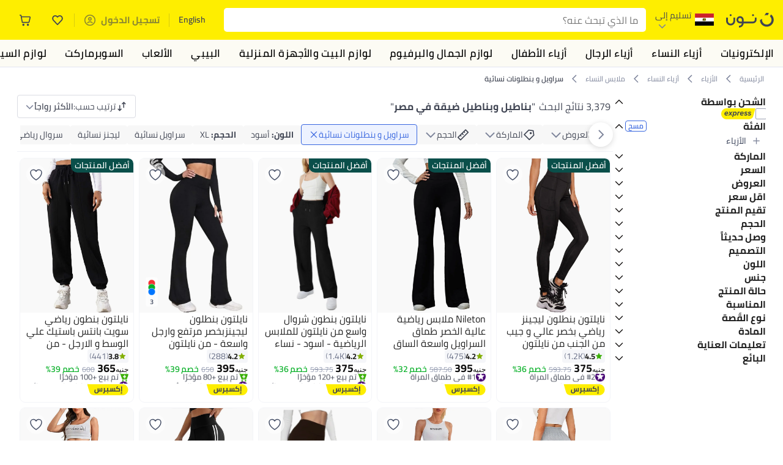

--- FILE ---
content_type: image/svg+xml
request_url: https://f.nooncdn.com/s/app/com/noon/images/colorVariants.svg
body_size: -144
content:
<svg width="20" height="33" viewBox="0 0 20 33" fill="none" xmlns="http://www.w3.org/2000/svg">
<path d="M10 4.08008C13.1756 4.08008 15.75 6.65444 15.75 9.83008C15.75 13.0057 13.1756 15.5801 10 15.5801C6.82436 15.5801 4.25 13.0057 4.25 9.83008C4.25 6.65444 6.82436 4.08008 10 4.08008Z" fill="#F43333" stroke="white" stroke-width="0.5"/>
<path d="M10 11.0801C13.1756 11.0801 15.75 13.6544 15.75 16.8301C15.75 20.0057 13.1756 22.5801 10 22.5801C6.82436 22.5801 4.25 20.0057 4.25 16.8301C4.25 13.6544 6.82436 11.0801 10 11.0801Z" fill="#05AF25" stroke="white" stroke-width="0.5"/>
<path d="M10 18.0801C13.1756 18.0801 15.75 20.6544 15.75 23.8301C15.75 27.0057 13.1756 29.5801 10 29.5801C6.82436 29.5801 4.25 27.0057 4.25 23.8301C4.25 20.6544 6.82436 18.0801 10 18.0801Z" fill="#0076FF" stroke="white" stroke-width="0.5"/>
</svg>


--- FILE ---
content_type: image/svg+xml
request_url: https://f.nooncdn.com/s/app/com/noon/design-system/logos/noon-logo-ar.svg
body_size: 550
content:
<svg width="156" height="48" viewBox="0 0 156 48" fill="none" xmlns="http://www.w3.org/2000/svg">
<path d="M146.945 4.94493L143.168 11.4738C146.294 14.1332 148.437 18.2379 148.437 22.8509C148.437 31.2451 141.488 38.1479 132.909 38.1479C124.376 38.1479 117.427 31.2451 117.427 22.6198C117.427 21.5947 117.519 20.5696 117.708 19.5865L110.621 23.6912C110.621 35.8162 120.927 45.2355 132.913 45.2355C145.458 45.2355 155.625 35.1145 155.625 22.7585C155.621 15.528 152.121 9.18826 146.945 4.94493Z" fill="#404553"/>
<path d="M136.081 7.74302L139.904 1.11755C137.757 0.327702 135.845 0 133.934 0C132.489 0 131.228 0.184858 130.295 0.373917L125.447 8.76814C127.22 7.74302 129.506 7.18425 131.976 7.18425C133.421 7.18004 134.728 7.3691 136.081 7.74302Z" fill="#404553"/>
<path d="M93.7986 22.3426C93.7986 25.7961 90.9879 28.6025 87.5386 28.6025H57.3816V22.6535C57.3816 19.1706 55.8481 15.8894 53.1803 13.6459C50.5124 11.4066 46.9917 10.4739 43.5172 11.0873C38.7109 11.9317 34.9088 15.7339 34.0643 20.5402C33.4509 24.0147 34.3878 27.5396 36.6229 30.2032C38.8622 32.8753 42.1476 34.4045 45.6305 34.4045H51.4913C51.2141 36.4674 50.2309 38.3664 48.6933 39.7948C47.0253 41.3451 44.8575 42.198 42.5846 42.198H42.1434V48H42.5846C46.3909 48 50.0083 46.5505 52.7727 43.9163C55.4196 41.3913 57.0245 38.0261 57.3186 34.4045H87.5428C94.1935 34.4045 99.6048 28.9933 99.6048 22.3426V15.3642H93.8028V22.3426H93.7986ZM51.5796 22.6535V28.6025H45.6263C43.8618 28.6025 42.198 27.8253 41.0637 26.4725C39.9125 25.1028 39.4546 23.3509 39.7739 21.5443C40.194 19.1664 42.1434 17.217 44.5214 16.7968C46.3279 16.4775 48.0757 16.9355 49.4495 18.0866C50.8023 19.2252 51.5796 20.8889 51.5796 22.6535Z" fill="#404553"/>
<path d="M23.7962 26.3843C23.7962 31.346 19.7588 35.3793 14.8012 35.3793C9.83948 35.3793 5.80622 31.3418 5.80622 26.3843V15.3936H0V26.3843C0 34.5432 6.63808 41.1813 14.797 41.1813C22.956 41.1813 29.5941 34.5432 29.5941 26.3843V15.3936H23.7962V26.3843Z" fill="#404553"/>
<path d="M14.797 10.8016C16.5448 10.8016 17.9648 9.38154 17.9648 7.63379C17.9648 5.88605 16.5448 4.466 14.797 4.466C13.0493 4.466 11.6293 5.88605 11.6293 7.63379C11.6335 9.38154 13.0535 10.8016 14.797 10.8016Z" fill="#404553"/>
<path d="M87.9504 10.8016C89.6981 10.8016 91.1182 9.38154 91.1182 7.63379C91.1182 5.88605 89.6981 4.466 87.9504 4.466C86.2026 4.466 84.7826 5.88605 84.7826 7.63379C84.7826 9.38154 86.2026 10.8016 87.9504 10.8016Z" fill="#404553"/>
</svg>


--- FILE ---
content_type: image/svg+xml
request_url: https://f.nooncdn.com/s/app/com/noon/icons/search.svg
body_size: -317
content:
<svg width="20" height="20" viewBox="0 0 20 20" fill="none" xmlns="http://www.w3.org/2000/svg">
<path d="M9 17C13.4183 17 17 13.4183 17 9C17 4.58172 13.4183 1 9 1C4.58172 1 1 4.58172 1 9C1 13.4183 4.58172 17 9 17Z" stroke="#7E859B" stroke-width="2" stroke-linecap="round" stroke-linejoin="round"/>
<path d="M19 18.9999L14.65 14.6499" stroke="#7E859B" stroke-width="2" stroke-linejoin="round"/>
</svg>
